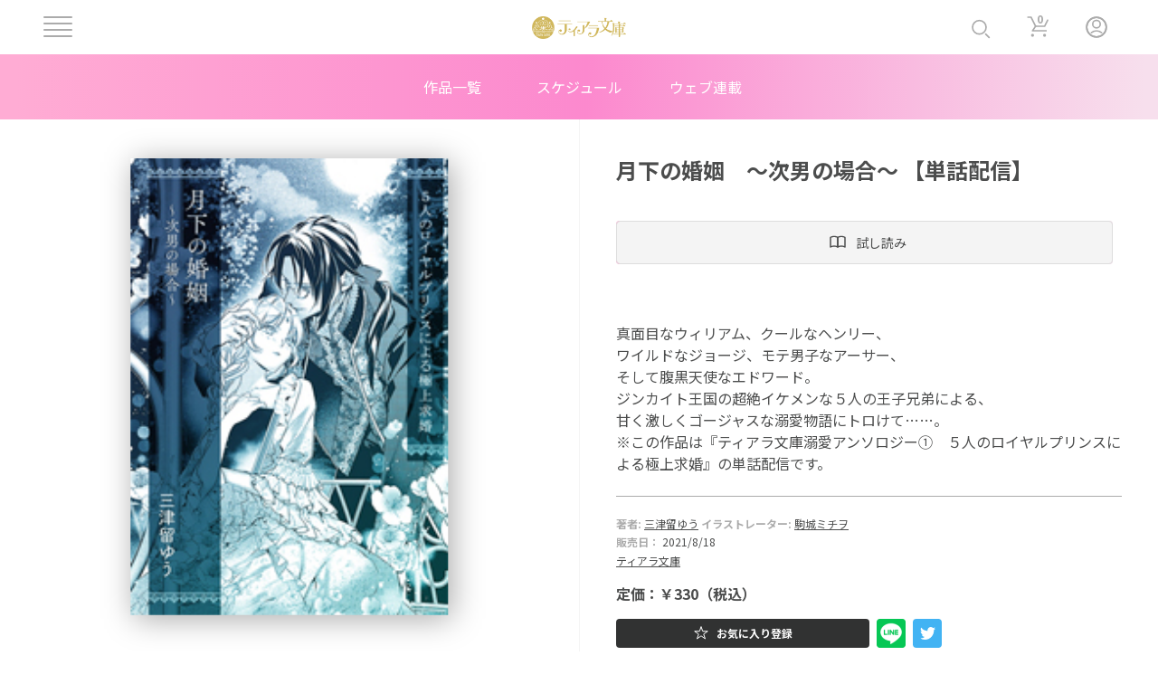

--- FILE ---
content_type: text/html; charset=UTF-8
request_url: https://tiara.l-ecrin.jp/book/2372
body_size: 44941
content:
<!DOCTYPE html>
<html lang="ja" dir="ltr" prefix="content: http://purl.org/rss/1.0/modules/content/  dc: http://purl.org/dc/terms/  foaf: http://xmlns.com/foaf/0.1/  og: http://ogp.me/ns#  rdfs: http://www.w3.org/2000/01/rdf-schema#  schema: http://schema.org/  sioc: http://rdfs.org/sioc/ns#  sioct: http://rdfs.org/sioc/types#  skos: http://www.w3.org/2004/02/skos/core#  xsd: http://www.w3.org/2001/XMLSchema# ">
  <head>
    <meta charset="utf-8" />
<meta name="MobileOptimized" content="width" />
<meta name="HandheldFriendly" content="true" />
<meta name="viewport" content="width=device-width, initial-scale=1.0" />
<link rel="icon" href="/themes/tiarabunko/favicon.ico" type="image/vnd.microsoft.icon" />

    <title>月下の婚姻　～次男の場合～ 【単話配信】 | ティアラ文庫</title>

    <meta property="og:type" content="website" />
    <meta property="og:site_name" content="@tiara" />
    <meta property="og:title" content="月下の婚姻　～次男の場合～ 【単話配信】 | ティアラ文庫" />
    <meta property="og:description" content="https://tiara.l-ecrin.jp/book/2372" />
    <meta property="og:url" content="https://tiara.l-ecrin.jp/book/2372" />
    <meta property="og:image" content="https://tiara.l-ecrin.jp/themes/opalcomics/images/common/tiara_ogp.png" />
    <meta property="og:image:type" content="image/png" />

    <meta name="twitter:card" content="summary" />
    <meta name="twitter:site" content="@tiara" />
    <meta name="twitter:title" content="月下の婚姻　～次男の場合～ 【単話配信】 | ティアラ文庫" />
    <meta name="twitter:description" content="https://tiara.l-ecrin.jp/book/2372" />
    <meta name="twitter:image" content="https://tiara.l-ecrin.jp/themes/opalcomics/images/common/tiara_ogp.png" />

    <link rel="stylesheet" media="all" href="/sites/default/files/css/css_x0XPOFq3vrzOO6ocBWQLYmTFUK7eb6A0Cw3vbT5mU_A.css?delta=0&amp;language=ja&amp;theme=tiarabunko&amp;include=eJxFi1sOgCAMBC-E9khmUSRoocbiA0_vK9GfySazYxlHIQt1pmd4ulFzSGODAbuRCdxKDK2SZ7HgSnO5tDdaNLv4ljlghl3SKPTP77kGtyk9rKN0C7sTXo8tgA" />
<link rel="stylesheet" media="all" href="//cdn.jsdelivr.net/npm/slick-carousel@1.8.1/slick/slick.css" />
<link rel="stylesheet" media="all" href="https://fonts.googleapis.com/css2?family=Inter:wght@100;200;400;600&amp;display=swap" />
<link rel="stylesheet" media="all" href="https://fonts.googleapis.com/css2?family=M+PLUS+1p:wght@300&amp;display=swap" />
<link rel="stylesheet" media="all" href="https://fonts.googleapis.com/css2?family=Inter:wght@100;200;400;500;700&amp;family=Noto+Sans+JP:wght@400;500;700&amp;display=swap" />
<link rel="stylesheet" media="all" href="/themes/tiarabunko/css/common.css?t75ejl" />
<link rel="stylesheet" media="all" href="/themes/tiarabunko/css/tiara.css?t75ejl" />

    <script type="application/json" data-drupal-selector="drupal-settings-json">{"path":{"baseUrl":"\/","pathPrefix":"","currentPath":"book\/2372","currentPathIsAdmin":false,"isFront":false,"currentLanguage":"ja"},"pluralDelimiter":"\u0003","suppressDeprecationErrors":true,"ajaxPageState":{"libraries":"eJxtj1EOgzAMQy8E5EhTUroqkBJECls5_QaboEL8WJafbMkkuGYg1gY7fFdPwQCbNMJD_9gzHVGcRnYGQZRQanMTj8nuSMrfYijJaQ9q2ZKPQGi-SowT0jz0el2_If9-QU570IX9y2DX36kyiNrO4j_8VV_v","theme":"tiarabunko","theme_token":"1xy35zjQaGsbIKn796p-8XN6V1oupgJUMBj9yLAcfeA"},"ajaxTrustedUrl":[],"views":{"ajax_path":"\/views\/ajax","ajaxViews":{"views_dom_id:529f89e9453e246a93d0a91baf5d86e1729e66ed90cfc22baf969a449986876d":{"view_name":"block_book_detail_related","view_display_id":"block_1","view_args":"2369+2423+2426+2370+2371+2373","view_path":"\/book\/2372","view_base_path":null,"view_dom_id":"529f89e9453e246a93d0a91baf5d86e1729e66ed90cfc22baf969a449986876d","pager_element":0}}},"user":{"uid":0,"permissionsHash":"e7ac81d2e004d14a1c3b0e497aba0fabb197346dd6ebcd213d9142331fb4c49a"}}</script>
<script src="/sites/default/files/js/js_J4ct-zgM0FAJbHR2Rzk_bBMTtWb9rN3oP06ZWGn6xGY.js?scope=header&amp;delta=0&amp;language=ja&amp;theme=tiarabunko&amp;include=eJxFjFsOgCAMBC-E9EhmIUoqlRrBB55e5UN_JpOdZJ3gquRYLSacZhQEemGFU-zbpgvE68w-UxB1kC6X-uRgCmOF21JU-vWrOw9HpsZ2fgOj8Sl0"></script>
<script src="https://code.jquery.com/jquery-3.6.0.js"></script>
<script src="/themes/opalcomics/js/viewer_script.js?v=1.x"></script>
<script src="https://cdnjs.cloudflare.com/ajax/libs/stickyfill/2.1.0/stickyfill.min.js"></script>
<script src="https://cdnjs.cloudflare.com/ajax/libs/rellax/1.12.1/rellax.min.js"></script>
<script src="https://cdn.jsdelivr.net/npm/axios/dist/axios.min.js"></script>

    <!-- Google Tag Manager -->
    <script>(function(w,d,s,l,i){w[l]=w[l]||[];w[l].push({'gtm.start':
    new Date().getTime(),event:'gtm.js'});var f=d.getElementsByTagName(s)[0],
    j=d.createElement(s),dl=l!='dataLayer'?'&l='+l:'';j.async=true;j.src=
    'https://www.googletagmanager.com/gtm.js?id='+i+dl;f.parentNode.insertBefore(j,f);
    })(window,document,'script','dataLayer','GTM-WLH9V24D');</script>
    <!-- End Google Tag Manager -->
  </head>
  <body>
    <!-- Google Tag Manager (noscript) -->
    <noscript><iframe src="https://www.googletagmanager.com/ns.html?id=GTM-WLH9V24D"
    height="0" width="0" style="display:none;visibility:hidden"></iframe></noscript>
    <!-- End Google Tag Manager (noscript) -->
            
      <div class="dialog-off-canvas-main-canvas" data-off-canvas-main-canvas>
    <header class="l-header l-header__logolink">
    <div class="p-header">
      <div class="p-header__wrap">
        <a href="/">
          <img class="p-header__label" src="/themes/lecrin/images/common/header-label-tiara.png" alt="">
        </a>
      </div>
    </div>
</header>
  <div id="block-tiarabunko-header-banner">
  
    
      
  </div>
<nav role="navigation" aria-labelledby="block-tiarabunko-header-menu-menu" id="block-tiarabunko-header-menu">
            
  <h2 class="visually-hidden" id="block-tiarabunko-header-menu-menu">ヘッダー中央メニュー文庫</h2>
  

        
      <div class="p-header__bottom-wrap">
          <ul class="p-header__bottom">
                    <li class="p-header__bottom-link">
        <a href="/book" data-drupal-link-system-path="book">作品一覧</a>
              </li>
                <li class="p-header__bottom-link">
        <a href="/schedule" data-drupal-link-system-path="schedule">スケジュール</a>
              </li>
                <li class="p-header__bottom-link">
        <a href="/novels" data-drupal-link-system-path="novels">ウェブ連載</a>
              </li>
              </ul>
  </div>
  


<script>
  // Remove [MY PAGE], 「購入済作品」, 「お気に入り作品」
  $('a[data-drupal-link-system-path="user"]').parent().remove();
</script>

  </nav>

  <div class="views-element-container"><div class="js-view-dom-id-fd97297b37b7d0813fd395c9a07b0f21e1630e45c853c82c2cc4a37c1a74d02c">
  
  
  

  
  
  

    <div class="p-header-items">
    <div class="c-header__logo js-headerLogo">
      <div class="c-hamburger js-headerMenuOpen">
          <span></span>
          <span></span>
          <span></span>
          <span></span>
        </div>
    </div>
    <ul class="p-header__list js-headerList">
      <li class="c-header__item c-header__item--search js-searchForm">
        <div class="p-searchForm js-searchForm">
          <form class="p-searchForm__body js-searchForm">
            <input class="p-searchForm__submitInput js-searchInput" type="text" placeholder="作品名 作者名" />
            <img class="p-searchForm__submitIcon" src="/themes/lecrin/images/common/header-glass-gray.svg" alt="虫眼鏡のアイコン">
            <button class="p-searchForm__submitBtn" type="submit">
              <img class="p-searchForm__openBtn__icon" src="/themes/lecrin/images/common/header-search.svg" alt="虫眼鏡のアイコン">
              <span>検索</span>
            </button>
          </form>
          <a class="p-searchForm__openBtn js-searchOpenBtn">
            <img class="p-searcForm__openBtn__icon" src="/themes/lecrin/images/common/header-glass-main.svg" alt="虫眼鏡のアイコン">
          </a>
        </div>
      </li>
      <li class="c-header__item c-header__item--cart js-cartBtn">
        <span>0</span>
        <a href="/cart">
          <img src="/themes/lecrin/images/common/header-cart-gray.svg" alt="買い物カートのアイコン">
        </a>
      </li>
      <li class="c-header__item">
                      <a href="/user/login?des=/book/2372&site=tb">
          <img src="/themes/lecrin/images/common/header-user-gray.svg" alt="ユーザーのアイコン">
        </a>
            </li>
    </ul>
  </div>
  <div class="p-headerMenu">
    <div class="c-headerMenu__mask js-headerMenuClose"></div>
    <div class="p-headerMenu__wrap">
      <div class="p-headerMenu__head">
        <button class="p-headerMenu__closeBtn js-headerMenuClose">
          <img src="/themes/lecrin/images/common/header-closeBtn-black.svg" alt="メニュー閉じるボタン">
          <span class="c-headerBg--white"></span>
        </button>
      </div>
      <div class="p-headerMenu__body">
                  <div class="p-headerMenu__top">
                      <a href="/user/login?des=/book/2372&site=tb">
              <p> ログイン </p>
            </a>
          </div>
                <nav class="p-headerMenu__nav">
          
                              <ul class="p-headerMenu__list ">
                      <li class="c-headerMenu__item">
              <a href="/" data-drupal-link-system-path="&lt;front&gt;">トップページ</a>
            </li>
                  </ul>
                                <ul class="p-headerMenu__list ">
                      <li class="c-headerMenu__item">
              <a href="/book" data-drupal-link-system-path="book">作品一覧</a>
            </li>
                  </ul>
                                <ul class="p-headerMenu__list ">
                      <li class="c-headerMenu__item">
              <a href="/schedule" data-drupal-link-system-path="schedule">スケジュール</a>
            </li>
                  </ul>
                                <ul class="p-headerMenu__list ">
                      <li class="c-headerMenu__item">
              <a href="/novels" data-drupal-link-system-path="novels">ウェブ連載</a>
            </li>
                  </ul>
                                <ul class="p-headerMenu__list ">
                      <li class="c-headerMenu__item">
              <a href="/ranking" data-drupal-link-system-path="ranking">ランキング</a>
            </li>
                  </ul>
                                <p class="p-headerMenu__title" id="menu_my_page">MY PAGE</p>
                <ul class="p-headerMenu__list ">
                                                      <li class="c-headerMenu__item c-headerMenu__item--head">
            <a href="/user" data-drupal-link-system-path="user">購入済作品</a>
          </li>
                                                    <li class="c-headerMenu__item c-headerMenu__item--head">
            <a href="/user?tab=favorite" data-drupal-link-query="{&quot;tab&quot;:&quot;favorite&quot;}" data-drupal-link-system-path="user">お気に入り作品</a>
          </li>
                                                    <li class="c-headerMenu__item c-headerMenu__item--head">
            <a href="/user?tab=account" data-drupal-link-query="{&quot;tab&quot;:&quot;account&quot;}" data-drupal-link-system-path="user">アカウント情報</a>
          </li>
                              
                  </ul>
                                <p class="p-headerMenu__title" id="menu_search">SEARCH</p>
                <ul class="p-headerMenu__list p-headerMenu__list--last">
                                                      <li class="c-headerMenu__item c-headerMenu__item--head">
            <a href="https://www.l-ecrin.jp/">キーワード検索</a>
          </li>
                                                    <li class="c-headerMenu__item ">
            <a href="/genre?accordion=open" data-drupal-link-query="{&quot;accordion&quot;:&quot;open&quot;}" data-drupal-link-system-path="genre">ジャンル検索</a>
          </li>
                                                    <li class="c-headerMenu__item ">
            <a href="/news" data-drupal-link-system-path="news">お知らせ</a>
          </li>
                      <li class="c-headerMenu__item">
              <a href="/help">ヘルプ</a>
            </li>
                              
                  </ul>
            

<ul class="p-headerMenu__icon-list">
  <li class="p-headerMenu__icon-item">
    <a href="https://tiara.l-ecrin.jp">
      <img src="/themes/lecrin/images/common/menu-tiara.png" alt="">
    </a>
  </li>
  <li class="p-headerMenu__icon-item">
    <a href="https://opal.l-ecrin.jp">
      <img src="/themes/lecrin/images/common/menu-opal.png" alt="">
    </a>
  </li>
  <li class="cpheaderMenu__icon-item">
    <a href="https://opal-comics.l-ecrin.jp">
      <img src="/themes/lecrin/images/common/menu-opalcomics.png" alt="">
    </a>
  </li>
</ul>

<script>
  // Remove [MY PAGE], 「購入済作品」, 「お気に入り作品」
  $('a[data-drupal-link-system-path="user"]').parent().remove();
  $('#menu_my_page').remove();
</script>

        </nav>
        
      </div>
    </div>
  </div>

    

  
  

  
  
</div>
</div>


<script>

  $('.p-searchForm__submitInput').keyup(function(e) {
    if (e.keyCode == 13) {
      search(this.value);
    }
  });

  $('.p-searchForm__submitBtn').on('click', function(e) {
    e.preventDefault();
    search($('.p-searchForm__submitInput').val());
  });

  function search(key) {
    let params = {};
    params.s = key;
    window.location.replace("https://www.l-ecrin.jp?label=tb&" + $.param(params));
  }

</script>


<div class="views-element-container"><div class="js-view-dom-id-5c3a30a5cfad5a30d7dddd227d184e7ef3320e398e3ae12b0c855a51b9f2bb96">
  
  
  

  
  
  

  
<div class="l-base p-base p-work-detail__base">

	<!-- 1.1 -->
	<div class="l-base__body p-base__body p-work-detail">
		<div class="p-work-detail__sticky">
			<div class="p-work-slide">
				<div class="c-work-slide__inner">
					<div class="c-work-slide__slider c-work-slide__img">
						<div class="c-work-slide__item">
							<figure class="p-work-detail__figure">
								<img onerror="this.onerror=null;this.src='/themes/tiarabunko/images/common/comingsoon.png';" class="p-work-detail__img" src="/sites/default/files/2022-09/6859_02_cover.jpg" alt=""/>
							</figure>
						</div>
					</div>
				</div>
			</div>
		</div>
	</div>

	<div class="l-base__side p-base__side l-work-detail__side">

									
		<!-- 1.2 -->
		<h1 class="p-work-detail__title">月下の婚姻　～次男の場合～ 【単話配信】</h1>
													<div class="p-work-detail__site-btn">
					<a href="javascript:void(0);" onclick="openViewer('l-ecrin', '82960020968590200000', '2')" class="c-button c-button--gray c-button--innerSpace-medium">
						<img src="/themes/tiarabunko/images/common/icon_Medium_preview.svg"/>
						<p class="c-button--font2 c-button--narrowSpace">試し読み</p>
					</a>
				</div>
							<p class="p-work-detail__sub-title"></p>
		<div class="p-work-detail__description">
							真面目なウィリアム、クールなヘンリー、<br />
 ワイルドなジョージ、モテ男子なアーサー、<br />
 そして腹黒天使なエドワード。<br />
 ジンカイト王国の超絶イケメンな５人の王子兄弟による、<br />
 甘く激しくゴージャスな溺愛物語にトロけて……。<br />
 ※この作品は『ティアラ文庫溺愛アンソロジー①　５人のロイヤルプリンスによる極上求婚』の単話配信です。
					</div>
		<div class="p-work-detail__content">
			<!-- 著者名 -->
			<div class="c-card--author-block p-work-detail__author">
				<div class="c-card--author c-card--font1-semibold">
																														
											著者:
													<a href="https://www.l-ecrin.jp/?s=三津留ゆう&label=tb" class="c-card--author-name c-card--font1 c-side__name">三津留ゆう</a>
											
											イラストレーター:
													<a href="https://www.l-ecrin.jp/?s=駒城ミチヲ&label=tb" class="c-card--author-name c-card--font1 c-side__name">駒城ミチヲ</a>
											
									</div>
			</div>

			<!-- 販売日 -->
			<div class="c-card__buy-block p-work-detail__buy">
				<div class="c-card--author c-card--font1-semibold">
					販売日：<span class="c-card--font1">
													2021/8/18
											</span>
				</div>
			</div>

			<!-- ISBN -->
			
			<!-- 文庫 -->
			<div class="c-card__label p-work-detail__label">
				<a href="https://www.l-ecrin.jp/?label=tb&s=ティアラ文庫">
				<span class="c-card__label-text">ティアラ文庫</span>
				</a>
			</div>
			<!-- 定価 -->
			<div class="p-work-detail__value">
				定価：￥330（税込）
			</div>
		</div>

		<!-- 1.9 -->
		<div class="views-element-container"><div class="js-view-dom-id-984c594ac37cb3be19d113271a952dc77bfcf11f07eecbbe7bf5b0c80f630cd7">
  
  
  

  
  
  

  <style>
  .flag-favorites {
    display: none;
  }
</style>




<div class="p-work-detail__btns">
  <div class="p-work-detail__favorite-btns">
    <div class="c-work-detail__favorite-btn-wrapper">
          <a href="/user/login?site=tb&des=book/2372">
          <div class="c-button c-button--innerSpace-medium c-button--font1 c-work-detail__favorite-btn" style="cursor:pointer;">
            <span class="c-work-detail__favorite-text">お気に入り登録</span>
          </div>
      </a> 
          
    </div>
    <div class="c-work-detail__sns-btns">
      <a class="c-work-detail__sns-btn" href="https://social-plugins.line.me/lineit/share?url=http://tiara.l-ecrin.jp/book/2372" target="_blank">
        <img src="/themes/opalbunko/images/common/line-btn.png" alt="LINEボタン" />
      </a>
      <a class="c-work-detail__sns-btn" href="https://twitter.com/share?url=http://tiara.l-ecrin.jp/book/2372&text=月下の婚姻　～次男の場合～ 【単話配信】" target="_blank">
        <img src="/themes/opalbunko/images/common/twitter-btn.svg" alt="Twitterボタン" />
      </a>
    </div>
  </div>
</div>

<script>
  var status = 0;
  $(document).ready(function () {
    if ( + '') {
      $('.c-work-detail__favorite-btn').on('click', function(e) {
        $(this).toggleClass("is-active");
        if ($(this).children("span").text() === "お気に入り登録") {
          $(this).children("span").text("お気に入り登録解除");
        } else {
          $(this).children("span").text("お気に入り登録");
        }
        $(".flag-favorites a").trigger('click');
        status ^= 1;
      });
    }
  });
</script>

    

  
  

  
  
</div>
</div>


		<div id="series__extra__content">
			<div class="p-work-detail__side-title series__extra__title"></div>
			<!-- 1.3. Series | シリーズ作品 -->
			<div class="views-element-container"><div class="js-view-dom-id-72c9181f969d87a6437478089d83a6a194203535af1f3e619ae32fa4783d9a30">
  
  
  

  
  
  

    

  
  

  
  
</div>
</div>


			<!-- 1.5 -->
			<div class="views-element-container"><div class="js-view-dom-id-abf875230b02fc9d524cdec99c287759810d1658b5107e8c8a98da00ac10ad9a">
  
  
  

  
  
  

  		

    

  
  

  
  
</div>
</div>

		</div>

		<!-- 1.4. - コミックス版 -->
		<div class="views-element-container"><div class="js-view-dom-id-95c8ae1c236adcc4168804c865756da4c023c1fc4ce759663f252bc036fb7d68">
  
  
  

  
  
  

    

  
  

  
  
</div>
</div>


		<!-- 電子版 -->
																										<div class="p-work-detail__content">
			<div class="p-work-detail__side-title">電子版の購入</div>

							<div class="p-work-detail__side-buy">
					<a href="https://www.l-ecrin.jp/add-to-cart-custom/2372/2685" class="p-modal-WK__btn c-priceBtn">
						<img src="/themes/tiarabunko/images/common/icon_Medium_cart--white.svg">
						<p class="c-priceBtn--text p-modal-WK__btn-text">電子版を購入￥330</p>
					</a>
				</div>
			
			<div class="p-work-detail__side-list">
				<a href="https://www.cmoa.jp/search/result/?header_word=%E6%9C%88%E4%B8%8B%E3%81%AE%E5%A9%9A%E5%A7%BB%E3%80%80%EF%BD%9E%E6%AC%A1%E7%94%B7%E3%81%AE%E5%A0%B4%E5%90%88%EF%BD%9E%20%E3%80%90%E5%8D%98%E8%A9%B1%E9%85%8D%E4%BF%A1%E3%80%91" class="p-work-detail__side-link">
					<img src="/themes/tiarabunko/images/logo/digital/seemore.png" class="p-work-detail__side-link-img">
				</a>
				<a href="https://renta.papy.co.jp/" class="p-work-detail__side-link">
					<img src="/themes/tiarabunko/images/logo/digital/renta.png" class="p-work-detail__side-link-img">
				</a>
				<a href="https://www.amazon.co.jp/s?i=digital-text&amp;k=%E6%9C%88%E4%B8%8B%E3%81%AE%E5%A9%9A%E5%A7%BB%E3%80%80%EF%BD%9E%E6%AC%A1%E7%94%B7%E3%81%AE%E5%A0%B4%E5%90%88%EF%BD%9E%20%E3%80%90%E5%8D%98%E8%A9%B1%E9%85%8D%E4%BF%A1%E3%80%91" class="p-work-detail__side-link">
					<img src="/themes/tiarabunko/images/logo/digital/kindle.png" class="p-work-detail__side-link-img">
				</a>
				<a href="https://sp.comics.mecha.cc/books?utf8=%E2%9C%93&amp;text=%E6%9C%88%E4%B8%8B%E3%81%AE%E5%A9%9A%E5%A7%BB%E3%80%80%EF%BD%9E%E6%AC%A1%E7%94%B7%E3%81%AE%E5%A0%B4%E5%90%88%EF%BD%9E%20%E3%80%90%E5%8D%98%E8%A9%B1%E9%85%8D%E4%BF%A1%E3%80%91" class="p-work-detail__side-link">
					<img src="/themes/tiarabunko/images/logo/digital/mechacomic.png" class="p-work-detail__side-link-img">
				</a>
				<a href="https://ebookjapan.yahoo.co.jp/search/?keyword=%E6%9C%88%E4%B8%8B%E3%81%AE%E5%A9%9A%E5%A7%BB%E3%80%80%EF%BD%9E%E6%AC%A1%E7%94%B7%E3%81%AE%E5%A0%B4%E5%90%88%EF%BD%9E%20%E3%80%90%E5%8D%98%E8%A9%B1%E9%85%8D%E4%BF%A1%E3%80%91" class="p-work-detail__side-link">
					<img src="/themes/tiarabunko/images/logo/digital/ebook-japan.png" class="p-work-detail__side-link-img">
				</a>
				<a href="https://honto.jp/ebook/search_10%E6%9C%88%E4%B8%8B%E3%81%AE%E5%A9%9A%E5%A7%BB%E3%80%80%EF%BD%9E%E6%AC%A1%E7%94%B7%E3%81%AE%E5%A0%B4%E5%90%88%EF%BD%9E%20%E3%80%90%E5%8D%98%E8%A9%B1%E9%85%8D%E4%BF%A1%E3%80%91.html?srchf=1&amp;tbty=0" class="p-work-detail__side-link">
					<img src="/themes/tiarabunko/images/logo/digital/honto.png" class="p-work-detail__side-link-img">
				</a>
				<a href="https://book.dmm.com/search?service=ebook&amp;searchstr=%E6%9C%88%E4%B8%8B%E3%81%AE%E5%A9%9A%E5%A7%BB%E3%80%80%EF%BD%9E%E6%AC%A1%E7%94%B7%E3%81%AE%E5%A0%B4%E5%90%88%EF%BD%9E%20%E3%80%90%E5%8D%98%E8%A9%B1%E9%85%8D%E4%BF%A1%E3%80%91" class="p-work-detail__side-link">
					<img src="/themes/tiarabunko/images/logo/digital/dmmbooks.png" class="p-work-detail__side-link-img">
				</a>
				<a href="https://booklive.jp/search/keyword?keyword=%E6%9C%88%E4%B8%8B%E3%81%AE%E5%A9%9A%E5%A7%BB%E3%80%80%EF%BD%9E%E6%AC%A1%E7%94%B7%E3%81%AE%E5%A0%B4%E5%90%88%EF%BD%9E%20%E3%80%90%E5%8D%98%E8%A9%B1%E9%85%8D%E4%BF%A1%E3%80%91&amp;use_search_box=1" class="p-work-detail__side-link">
					<img src="/themes/tiarabunko/images/logo/digital/booklive.png" class="p-work-detail__side-link-img">
				</a>
				<a href="https://piccoma.com/web/search/result?word=%E6%9C%88%E4%B8%8B%E3%81%AE%E5%A9%9A%E5%A7%BB%E3%80%80%EF%BD%9E%E6%AC%A1%E7%94%B7%E3%81%AE%E5%A0%B4%E5%90%88%EF%BD%9E%20%E3%80%90%E5%8D%98%E8%A9%B1%E9%85%8D%E4%BF%A1%E3%80%91" class="p-work-detail__side-link">
					<img src="/themes/tiarabunko/images/logo/digital/piccoma.png" class="p-work-detail__side-link-img">
				</a>
			</div>
		</div>
		
		<!-- 紙版 -->
		
		<!-- 1.6. 作品のタグ -->
		
<div class="p-work-detail__tag">
	<p class="c-work-detail__category-title book_detail_tags_title"></p>
	<div class="c-work-detail__category">
														<a href="https://www.l-ecrin.jp/genre?g=西洋&label=tb" class="c-triggerBtnOff c-work-detail__category-btn">西洋</a>
							<a href="https://www.l-ecrin.jp/genre?g=ファンタジー&label=tb" class="c-triggerBtnOff c-work-detail__category-btn">ファンタジー</a>
																	<a href="https://www.l-ecrin.jp/genre?c=クール&label=tb" class="c-triggerBtnOff c-work-detail__category-btn">クール</a>
																	<a href="https://www.l-ecrin.jp/genre?s=甘々・溺愛&label=tb" class="c-triggerBtnOff c-work-detail__category-btn">甘々・溺愛</a>
						</div>
</div>

	<script>
		$('.book_detail_tags_title').text('この作品のタグ');
	</script>

		<!-- /作品のタグ -->
	</div>
</div>

<!-- スライダー -->
<div class="p-work-detail__slider-wrap">
	<!-- 1.7. - スライダー -->
	<div class="p-work-detail__slider">
		<div class="views-element-container"><div class="js-view-dom-id-529f89e9453e246a93d0a91baf5d86e1729e66ed90cfc22baf969a449986876d">
  
  
  

  
  
  

  <div class="p-work-detail__slide-title">関連書籍
	<a href="/book" class="c-title__more p-work-detail__more">see more</a>
</div>

<ul class="p-side__cards p-top-side__cards p-top-side__cards--first">
																													
		<li class="p-work-detail__card">
			<div class="c-card cardSize-small">
				<div class="c-card__inner">
					<a href="/book/2369" class="c-card-side__heading">
						<figure class="c-card__img-block--noSpace">
							<img onerror="this.onerror=null;this.src='/themes/tiarabunko/images/common/comingsoon.png';" class="c-card__img--noSpace c-card__img--fit" src="/sites/default/files/2022-09/6859.jpg"/>
						</figure>
					</a>
					<div class="c-card__title-block">
						<p class="c-card__title c-card--font3">
							<a href="/book/2369">ティアラ文庫溺愛アンソロジー①　５人のロイヤルプリンスによる極上求婚</a>
						</p>
					</div>
					<div class="c-card--author-block">
						<div class="c-card--author c-card--font1-semibold">
															著者:
																	<a href="https://www.l-ecrin.jp/?s=みかづき紅月&label=tb" class="c-card--author-name c-card--font1 c-side__name">みかづき紅月</a>
																	<a href="https://www.l-ecrin.jp/?s=三津留ゆう&label=tb" class="c-card--author-name c-card--font1 c-side__name"> 三津留ゆう</a>
																	<a href="https://www.l-ecrin.jp/?s=柚原テイル&label=tb" class="c-card--author-name c-card--font1 c-side__name"> 柚原テイル</a>
																	<a href="https://www.l-ecrin.jp/?s=七福さゆり&label=tb" class="c-card--author-name c-card--font1 c-side__name"> 七福さゆり</a>
																	<a href="https://www.l-ecrin.jp/?s=麻生ミカリ&label=tb" class="c-card--author-name c-card--font1 c-side__name"> 麻生ミカリ</a>
															
															イラストレーター:
																	<a href="https://www.l-ecrin.jp/?s=駒城ミチヲ&label=tb" class="c-card--author-name c-card--font1 c-side__name">駒城ミチヲ</a>
															
													</div>
					</div>
					<div class="c-card__buy-block">
						<div class="c-card--author c-card--font1-semibold">
							発売日：<span class="c-card--font1">
								2019/2/18
							</span>
						</div>
					</div>
					<div class="c-card__label">
						<a href="https://www.l-ecrin.jp/?label=tb&s=ティアラ文庫">
						<span class="c-card__label-text">ティアラ文庫</span>
						</a>
					</div>

											<div class="c-card__body c-card__body--work-detail">
							<a href="javascript:void(0);" onclick="openViewer('l-ecrin', '82960021068590000000', '2')" class="c-trialreadBtn c-thumbBtn--line c-thumbBtn--narrow c-thumbBtn--verticalSpace-large c-top-card__btn">
								<img class="c-top-card-icon" src="/themes/tiarabunko/images/common/icon_Medium_preview.svg" alt="試し読みアイコン">
								<p class="c-thumbBtn--font2 c-thumbBtn--narrowSpace c-top-card__btn-text">試し読み</p>
							</a>
						</div>
					
				</div>
			</div>
		</li>
																																																																		
		<li class="p-work-detail__card">
			<div class="c-card cardSize-small">
				<div class="c-card__inner">
					<a href="/book/2423" class="c-card-side__heading">
						<figure class="c-card__img-block--noSpace">
							<img onerror="this.onerror=null;this.src='/themes/tiarabunko/images/common/comingsoon.png';" class="c-card__img--noSpace c-card__img--fit" src="/sites/default/files/2022-09/209689502_cover.jpg"/>
						</figure>
					</a>
					<div class="c-card__title-block">
						<p class="c-card__title c-card--font3">
							<a href="/book/2423">大正軍人緊縛恋獄 【単話配信】</a>
						</p>
					</div>
					<div class="c-card--author-block">
						<div class="c-card--author c-card--font1-semibold">
															著者:
																	<a href="https://www.l-ecrin.jp/?s=せらひなこ&label=tb" class="c-card--author-name c-card--font1 c-side__name">せらひなこ</a>
															
															イラストレーター:
																	<a href="https://www.l-ecrin.jp/?s=駒城ミチヲ&label=tb" class="c-card--author-name c-card--font1 c-side__name">駒城ミチヲ</a>
															
													</div>
					</div>
					<div class="c-card__buy-block">
						<div class="c-card--author c-card--font1-semibold">
							発売日：<span class="c-card--font1">
								2021/11/17
							</span>
						</div>
					</div>
					<div class="c-card__label">
						<a href="https://www.l-ecrin.jp/?label=tb&s=ティアラ文庫">
						<span class="c-card__label-text">ティアラ文庫</span>
						</a>
					</div>

											<div class="c-card__body c-card__body--work-detail">
							<a href="javascript:void(0);" onclick="openViewer('l-ecrin', '82960020968950200000', '2')" class="c-trialreadBtn c-thumbBtn--line c-thumbBtn--narrow c-thumbBtn--verticalSpace-large c-top-card__btn">
								<img class="c-top-card-icon" src="/themes/tiarabunko/images/common/icon_Medium_preview.svg" alt="試し読みアイコン">
								<p class="c-thumbBtn--font2 c-thumbBtn--narrowSpace c-top-card__btn-text">試し読み</p>
							</a>
						</div>
					
				</div>
			</div>
		</li>
																																																															
		<li class="p-work-detail__card">
			<div class="c-card cardSize-small">
				<div class="c-card__inner">
					<a href="/book/2426" class="c-card-side__heading">
						<figure class="c-card__img-block--noSpace">
							<img onerror="this.onerror=null;this.src='/themes/tiarabunko/images/common/comingsoon.png';" class="c-card__img--noSpace c-card__img--fit" src="/sites/default/files/2022-09/209689505_cover.jpg"/>
						</figure>
					</a>
					<div class="c-card__title-block">
						<p class="c-card__title c-card--font3">
							<a href="/book/2426">悪魔伯爵と無垢な乙女の淫らな求婚事情 【単話配信】</a>
						</p>
					</div>
					<div class="c-card--author-block">
						<div class="c-card--author c-card--font1-semibold">
															著者:
																	<a href="https://www.l-ecrin.jp/?s=なつきしずる&label=tb" class="c-card--author-name c-card--font1 c-side__name">なつきしずる</a>
															
															イラストレーター:
																	<a href="https://www.l-ecrin.jp/?s=駒城ミチヲ&label=tb" class="c-card--author-name c-card--font1 c-side__name">駒城ミチヲ</a>
															
													</div>
					</div>
					<div class="c-card__buy-block">
						<div class="c-card--author c-card--font1-semibold">
							発売日：<span class="c-card--font1">
								2021/11/17
							</span>
						</div>
					</div>
					<div class="c-card__label">
						<a href="https://www.l-ecrin.jp/?label=tb&s=ティアラ文庫">
						<span class="c-card__label-text">ティアラ文庫</span>
						</a>
					</div>

											<div class="c-card__body c-card__body--work-detail">
							<a href="javascript:void(0);" onclick="openViewer('l-ecrin', '82960020968950500000', '2')" class="c-trialreadBtn c-thumbBtn--line c-thumbBtn--narrow c-thumbBtn--verticalSpace-large c-top-card__btn">
								<img class="c-top-card-icon" src="/themes/tiarabunko/images/common/icon_Medium_preview.svg" alt="試し読みアイコン">
								<p class="c-thumbBtn--font2 c-thumbBtn--narrowSpace c-top-card__btn-text">試し読み</p>
							</a>
						</div>
					
				</div>
			</div>
		</li>
																																									
		<li class="p-work-detail__card">
			<div class="c-card cardSize-small">
				<div class="c-card__inner">
					<a href="/book/2370" class="c-card-side__heading">
						<figure class="c-card__img-block--noSpace">
							<img onerror="this.onerror=null;this.src='/themes/tiarabunko/images/common/comingsoon.png';" class="c-card__img--noSpace c-card__img--fit" src="/sites/default/files/2022-09/6859_05_cover.jpg"/>
						</figure>
					</a>
					<div class="c-card__title-block">
						<p class="c-card__title c-card--font3">
							<a href="/book/2370">年下王子は天使でアクマ!?　～五男の場合～ 【単話配信】</a>
						</p>
					</div>
					<div class="c-card--author-block">
						<div class="c-card--author c-card--font1-semibold">
															著者:
																	<a href="https://www.l-ecrin.jp/?s=麻生ミカリ&label=tb" class="c-card--author-name c-card--font1 c-side__name">麻生ミカリ</a>
															
															イラストレーター:
																	<a href="https://www.l-ecrin.jp/?s=駒城ミチヲ&label=tb" class="c-card--author-name c-card--font1 c-side__name">駒城ミチヲ</a>
															
													</div>
					</div>
					<div class="c-card__buy-block">
						<div class="c-card--author c-card--font1-semibold">
							発売日：<span class="c-card--font1">
								2021/8/18
							</span>
						</div>
					</div>
					<div class="c-card__label">
						<a href="https://www.l-ecrin.jp/?label=tb&s=ティアラ文庫">
						<span class="c-card__label-text">ティアラ文庫</span>
						</a>
					</div>

											<div class="c-card__body c-card__body--work-detail">
							<a href="javascript:void(0);" onclick="openViewer('l-ecrin', '82960020968590500000', '2')" class="c-trialreadBtn c-thumbBtn--line c-thumbBtn--narrow c-thumbBtn--verticalSpace-large c-top-card__btn">
								<img class="c-top-card-icon" src="/themes/tiarabunko/images/common/icon_Medium_preview.svg" alt="試し読みアイコン">
								<p class="c-thumbBtn--font2 c-thumbBtn--narrowSpace c-top-card__btn-text">試し読み</p>
							</a>
						</div>
					
				</div>
			</div>
		</li>
																																																						
		<li class="p-work-detail__card">
			<div class="c-card cardSize-small">
				<div class="c-card__inner">
					<a href="/book/2371" class="c-card-side__heading">
						<figure class="c-card__img-block--noSpace">
							<img onerror="this.onerror=null;this.src='/themes/tiarabunko/images/common/comingsoon.png';" class="c-card__img--noSpace c-card__img--fit" src="/sites/default/files/2022-09/6859_03_cover.jpg"/>
						</figure>
					</a>
					<div class="c-card__title-block">
						<p class="c-card__title c-card--font3">
							<a href="/book/2371">ワイルド王子、調教いたします!?　～三男の場合～ 【単話配信】</a>
						</p>
					</div>
					<div class="c-card--author-block">
						<div class="c-card--author c-card--font1-semibold">
															著者:
																	<a href="https://www.l-ecrin.jp/?s=柚原テイル&label=tb" class="c-card--author-name c-card--font1 c-side__name">柚原テイル</a>
															
															イラストレーター:
																	<a href="https://www.l-ecrin.jp/?s=駒城ミチヲ&label=tb" class="c-card--author-name c-card--font1 c-side__name">駒城ミチヲ</a>
															
													</div>
					</div>
					<div class="c-card__buy-block">
						<div class="c-card--author c-card--font1-semibold">
							発売日：<span class="c-card--font1">
								2021/8/18
							</span>
						</div>
					</div>
					<div class="c-card__label">
						<a href="https://www.l-ecrin.jp/?label=tb&s=ティアラ文庫">
						<span class="c-card__label-text">ティアラ文庫</span>
						</a>
					</div>

											<div class="c-card__body c-card__body--work-detail">
							<a href="javascript:void(0);" onclick="openViewer('l-ecrin', '82960020968590300000', '2')" class="c-trialreadBtn c-thumbBtn--line c-thumbBtn--narrow c-thumbBtn--verticalSpace-large c-top-card__btn">
								<img class="c-top-card-icon" src="/themes/tiarabunko/images/common/icon_Medium_preview.svg" alt="試し読みアイコン">
								<p class="c-thumbBtn--font2 c-thumbBtn--narrowSpace c-top-card__btn-text">試し読み</p>
							</a>
						</div>
					
				</div>
			</div>
		</li>
																																																									
		<li class="p-work-detail__card">
			<div class="c-card cardSize-small">
				<div class="c-card__inner">
					<a href="/book/2373" class="c-card-side__heading">
						<figure class="c-card__img-block--noSpace">
							<img onerror="this.onerror=null;this.src='/themes/tiarabunko/images/common/comingsoon.png';" class="c-card__img--noSpace c-card__img--fit" src="/sites/default/files/2022-09/6859_01_cover.jpg"/>
						</figure>
					</a>
					<div class="c-card__title-block">
						<p class="c-card__title c-card--font3">
							<a href="/book/2373">甘く淫らなティータイム　～長男の場合～ 【単話配信】</a>
						</p>
					</div>
					<div class="c-card--author-block">
						<div class="c-card--author c-card--font1-semibold">
															著者:
																	<a href="https://www.l-ecrin.jp/?s=みかづき紅月&label=tb" class="c-card--author-name c-card--font1 c-side__name">みかづき紅月</a>
															
															イラストレーター:
																	<a href="https://www.l-ecrin.jp/?s=駒城ミチヲ&label=tb" class="c-card--author-name c-card--font1 c-side__name">駒城ミチヲ</a>
															
													</div>
					</div>
					<div class="c-card__buy-block">
						<div class="c-card--author c-card--font1-semibold">
							発売日：<span class="c-card--font1">
								2021/8/18
							</span>
						</div>
					</div>
					<div class="c-card__label">
						<a href="https://www.l-ecrin.jp/?label=tb&s=ティアラ文庫">
						<span class="c-card__label-text">ティアラ文庫</span>
						</a>
					</div>

											<div class="c-card__body c-card__body--work-detail">
							<a href="javascript:void(0);" onclick="openViewer('l-ecrin', '82960020968590100000', '2')" class="c-trialreadBtn c-thumbBtn--line c-thumbBtn--narrow c-thumbBtn--verticalSpace-large c-top-card__btn">
								<img class="c-top-card-icon" src="/themes/tiarabunko/images/common/icon_Medium_preview.svg" alt="試し読みアイコン">
								<p class="c-thumbBtn--font2 c-thumbBtn--narrowSpace c-top-card__btn-text">試し読み</p>
							</a>
						</div>
					
				</div>
			</div>
		</li>
												
</ul>

<div class="c-top-side__button__wrapper c-top-side__button__wrapper--reverse">
	<button type="button" class="c-top-side__button c-top-side__button--first c-top-side__button--reverseFirst slick-arrow">
		<span class="c-arrowBtn c-arrowBtn--reverse c-arrowBtn--first"></span>
	</button>
</div>
<div class="c-top-side__button__wrapper">
	<button type="button" class="c-top-side__button c-top-side__button--first c-top-side__button--positiveFirst slick-arrow">
		<span class="c-arrowBtn c-arrowBtn--first"></span>
	</button>
</div>

    

  
  

  
  
</div>
</div>

	</div>
</div>

    

  
  

  
  
</div>
</div>


<footer class="l-footer p-footer">
	  <div>
    <nav role="navigation" aria-labelledby="block-tiarabunko-footer-navi-menu" id="block-tiarabunko-footer-navi">
            
  <h2 class="visually-hidden" id="block-tiarabunko-footer-navi-menu">フッターナビ</h2>
  

        
      <nav class="l-footer-nav p-footer-nav  p-footer-nav--black">
          <ul class="c-footer-nav__list">
                          <li class="c-footer-nav__item">
        <a href="/top" class="c-footer-nav__link" data-drupal-link-system-path="top">トップページ</a>
              </li>
                              <li class="c-footer-nav__item">
          <a href="/book" class="c-footer-nav__link" data-drupal-link-system-path="book">作品一覧</a>
        </li>
            <li class="c-footer-nav__item">
        <a href="/schedule" class="c-footer-nav__link" data-drupal-link-system-path="schedule">スケジュール</a>
              </li>
              <li class="c-footer-nav__item">
          <a href="/novels" class="c-footer-nav__link" data-drupal-link-system-path="novels">ウェブ連載</a>
        </li>
                            <li class="c-footer-nav__item">
        <a href="/ranking" class="c-footer-nav__link" data-drupal-link-system-path="ranking">ランキング</a>
              </li>
                            <li class="c-footer-nav__item">
        <a href="/news" class="c-footer-nav__link" data-drupal-link-system-path="news">お知らせ</a>
              </li>
              </ul>
  </nav>
  


  </nav>
<div class="p-label p-footer__label-content">
<ul class="p-label__list">
	<li class="p-label__item"><a href="https://tiara.l-ecrin.jp"> <img alt="" height="22" src="/themes/lecrin/images/common/label-tiara.png" width="100" /> </a></li>
	<li class="p-label__item"><a href="https://opal.l-ecrin.jp"> <img alt="" height="22" src="/themes/lecrin/images/common/label-opal.png" width="105" /> </a></li>
	<li class="p-label__item"><a href="https://opal-comics.l-ecrin.jp"> <img alt="" height="16" src="/themes/lecrin/images/common/label-opal-comics.png" width="120" /> </a></li>
</ul>
</div>
<nav role="navigation" aria-labelledby="block-tiarabunko-footer-menu-menu" id="block-tiarabunko-footer-menu">
            
  <h2 class="visually-hidden" id="block-tiarabunko-footer-menu-menu">フッターメニュー</h2>
  

        <div class="p-footerMenu p-footerMenu--white">
  <nav class="p-footerMenu__nav c-footerMenu__nav">
    <ul class="c-footerMenu__list">
        <li class="c-footerMenu__item">
          <a href="/help" class="c-footerMenu__link">ヘルプ</a>
        </li>
        <li class="c-footerMenu__item">
          <a href="/inquiry" class="c-footerMenu__link">お問い合わせ</a>
        </li>
        <li class="c-footerMenu__item">
          <a href="/others/company" class="c-footerMenu__link">会社概要</a>
        </li>
        <li class="c-footerMenu__item">
          <a href="/others/tokutei" class="c-footerMenu__link">特定商取引法に基づく表示</a>
        </li>
        <li class="c-footerMenu__item">
          <a href="/others/privacy" class="c-footerMenu__link">プライバシーポリシー</a>
        </li>
        <li class="c-footerMenu__item">
          <a href="/others/kiyaku" class="c-footerMenu__link">利用規約</a>
        </li>
        <li class="c-footerMenu__item">
          <a href="/etc/illegal" class="c-footerMenu__link">海賊版への取り組み</a>
        </li>
        <li class="c-footerMenu__item">
          <a href="/copyright-notice" class="c-footerMenu__link">著作権に関する注意喚起</a>
        </li>
        <li class="c-footerMenu__item">
          <a href="/guestdl/input" class="c-footerMenu__link">旧サイトでゲスト購入をされた方</a>
        </li>
        <li class="c-footerMenu__item">
          <a href="/others/boshu" class="c-footerMenu__link">原稿＆イラストレーター募集</a>
        </li>
      </ul>
  </nav>
</div>
  </nav>
<div id="block-tiarabunko-footer-bottom">
  
    
      
                    <div class="p-footerBottom p-footerBottom--main">
<ul class="c-footerBottom__list">
	<li class="c-footerBottom__item"><a href="http://www.france.jp/"><img alt="フランス書院" class="u-hidden-pc" src="/themes/lecrin/images/common/footer-france-main.png"> <img alt="フランス書院" class="u-desktop" src="/themes/lecrin/images/common/footer-france-main.png"> </a></li>
	<li class="c-footerBottom__item"><a href="http://www.c-canna.jp/"><img alt="Canna" class="u-hidden-pc" src="/themes/lecrin/images/common/footer-canna-main.png"> <img alt="Canna" class="u-desktop" src="/themes/lecrin/images/common/footer-canna-main.png"> </a></li>
</ul>
</div>

            
  </div>

  </div>

</footer>
  </div>

    
    <script src="/sites/default/files/js/js_snzKYiLNvBkBoxzX7LDRelG7m1kjNYJ5tGSgTfBd34A.js?scope=footer&amp;delta=0&amp;language=ja&amp;theme=tiarabunko&amp;include=eJxFjFsOgCAMBC-E9EhmIUoqlRrBB55e5UN_JpOdZJ3gquRYLSacZhQEemGFU-zbpgvE68w-UxB1kC6X-uRgCmOF21JU-vWrOw9HpsZ2fgOj8Sl0"></script>
<script src="/themes/tiarabunko/js/script.js?v=1.x"></script>
<script src="//cdn.jsdelivr.net/npm/slick-carousel@1.8.1/slick/slick.min.js"></script>
<script src="/sites/default/files/js/js_xnbFIBJXqGl1FMGqvLyqyyVVrQzk-VVK1KxVL8GbRN0.js?scope=footer&amp;delta=3&amp;language=ja&amp;theme=tiarabunko&amp;include=eJxFjFsOgCAMBC-E9EhmIUoqlRrBB55e5UN_JpOdZJ3gquRYLSacZhQEemGFU-zbpgvE68w-UxB1kC6X-uRgCmOF21JU-vWrOw9HpsZ2fgOj8Sl0"></script>

  </body>
</html>


--- FILE ---
content_type: image/svg+xml
request_url: https://tiara.l-ecrin.jp/themes/tiarabunko/images/common/icon_Medium_cart--white.svg
body_size: 1012
content:
<svg width="32" height="32" fill="none" xmlns="http://www.w3.org/2000/svg"><path fill-rule="evenodd" clip-rule="evenodd" d="M6 8c0-.368.298-.667.667-.667h2.666c.253 0 .484.143.597.369l3.815 7.632h7.176l2.483-4.965a.667.667 0 011.192.596l-2.666 5.333a.667.667 0 01-.597.369h-8a.667.667 0 01-.596-.369L8.921 8.667H6.667A.667.667 0 016 8z" fill="#fff"/><path fill-rule="evenodd" clip-rule="evenodd" d="M13.703 15.445c.306.205.39.619.185.925l-1.976 2.964h10.755a.667.667 0 110 1.333h-12a.667.667 0 01-.555-1.037l2.667-4a.667.667 0 01.924-.185z" fill="#fff"/><path d="M12 24a1.333 1.333 0 11-2.666 0A1.333 1.333 0 0112 24zm10.667 0A1.333 1.333 0 1120 24a1.333 1.333 0 012.667 0z" fill="#fff"/><path fill-rule="evenodd" clip-rule="evenodd" d="M18 7.222c0-.307-.299-.556-.667-.556-.368 0-.666.25-.666.556v2.111h-2.111c-.307 0-.556.299-.556.667 0 .368.249.666.556.666h2.11v2.112c0 .306.3.555.667.555.369 0 .667-.249.667-.555v-2.112h2.111c.307 0 .556-.298.556-.666 0-.368-.25-.667-.556-.667H18v-2.11z" fill="#fff"/></svg>

--- FILE ---
content_type: image/svg+xml
request_url: https://tiara.l-ecrin.jp/themes/lecrin/images/common/header-user-gray.svg
body_size: 636
content:
<svg width="24" height="24" fill="none" xmlns="http://www.w3.org/2000/svg"><path fill-rule="evenodd" clip-rule="evenodd" d="M12 18a6 6 0 100-12 6 6 0 000 12zm0 1a7 7 0 100-14 7 7 0 000 14z" fill="#ABABAB"/><path fill-rule="evenodd" clip-rule="evenodd" d="M12 18a6 6 0 100-12 6 6 0 000 12zm0 1a7 7 0 100-14 7 7 0 000 14z" fill="#ABABAB"/><path fill-rule="evenodd" clip-rule="evenodd" d="M12 12a2 2 0 100-4 2 2 0 000 4zm0 1a3 3 0 100-6 3 3 0 000 6z" fill="#ABABAB"/><path d="M8.249 16.022c.198.185.501.168.716.004a5 5 0 016.069 0c.215.165.518.182.716-.003a.48.48 0 00-.03-.73 6 6 0 00-7.44-.001.48.48 0 00-.031.73z" fill="#ABABAB"/></svg>

--- FILE ---
content_type: image/svg+xml
request_url: https://tiara.l-ecrin.jp/themes/lecrin/images/common/header-search.svg
body_size: 478
content:
<svg width="20" height="20" fill="none" xmlns="http://www.w3.org/2000/svg"><path fill-rule="evenodd" clip-rule="evenodd" d="M8.192 1.6c-3.62 0-6.554 2.865-6.554 6.4s2.935 6.4 6.554 6.4c3.62 0 6.554-2.865 6.554-6.4s-2.934-6.4-6.554-6.4zM0 8c0-4.418 3.668-8 8.192-8 4.525 0 8.192 3.582 8.192 8s-3.667 8-8.192 8C3.668 16 0 12.418 0 8zm14.505 6.634a.833.833 0 011.158 0l3.757 3.669c.32.312.32.819 0 1.131a.833.833 0 01-1.159 0l-3.756-3.669a.787.787 0 010-1.131z" fill="#fff"/></svg>